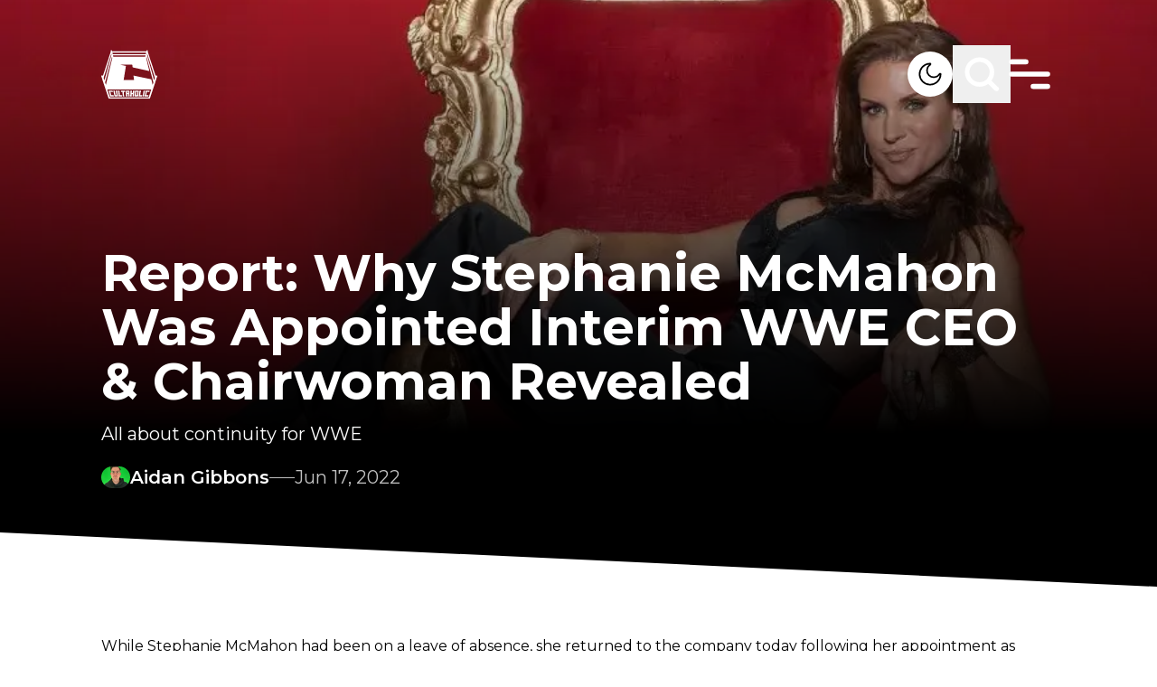

--- FILE ---
content_type: text/html; charset=utf-8
request_url: https://www.google.com/recaptcha/api2/aframe
body_size: 268
content:
<!DOCTYPE HTML><html><head><meta http-equiv="content-type" content="text/html; charset=UTF-8"></head><body><script nonce="wEtW0rkWRDz8XeDrVnHE-A">/** Anti-fraud and anti-abuse applications only. See google.com/recaptcha */ try{var clients={'sodar':'https://pagead2.googlesyndication.com/pagead/sodar?'};window.addEventListener("message",function(a){try{if(a.source===window.parent){var b=JSON.parse(a.data);var c=clients[b['id']];if(c){var d=document.createElement('img');d.src=c+b['params']+'&rc='+(localStorage.getItem("rc::a")?sessionStorage.getItem("rc::b"):"");window.document.body.appendChild(d);sessionStorage.setItem("rc::e",parseInt(sessionStorage.getItem("rc::e")||0)+1);localStorage.setItem("rc::h",'1768989620618');}}}catch(b){}});window.parent.postMessage("_grecaptcha_ready", "*");}catch(b){}</script></body></html>